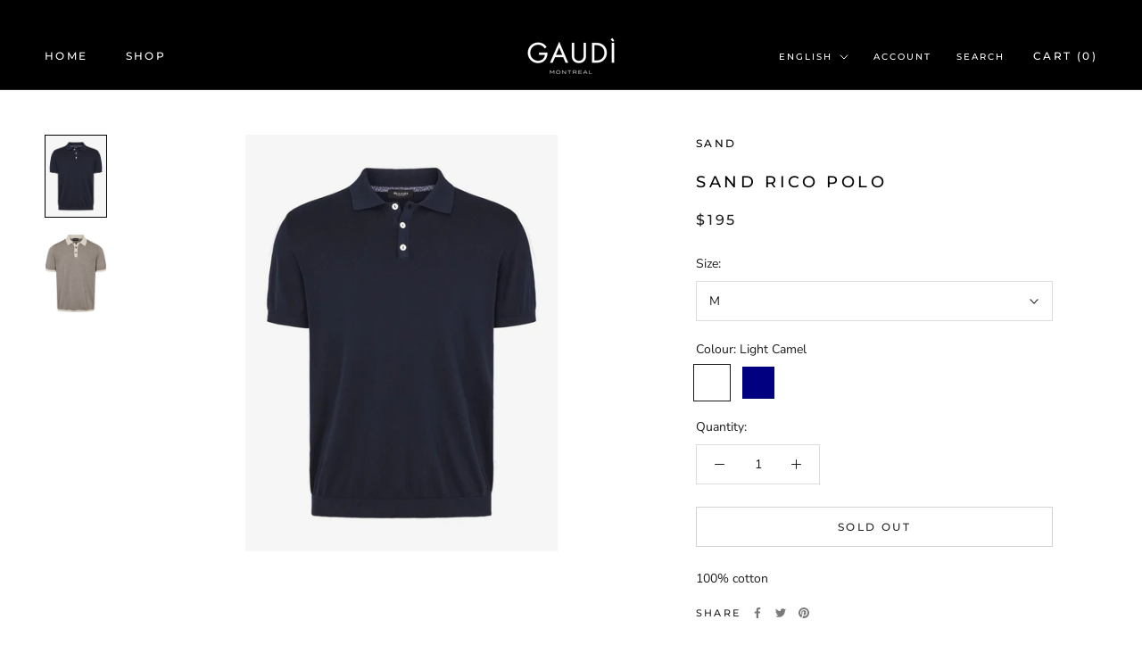

--- FILE ---
content_type: image/svg+xml
request_url: https://gaudimtl.com/cdn/shop/t/2/assets/cursor-zoom-in.svg?v=100326362725928540331587382756
body_size: -603
content:
<svg width="35" height="35" viewBox="0 0 35 35" xmlns="http://www.w3.org/2000/svg">
  <g fill="none" fill-rule="nonzero">
    <circle fill="#ffffff" cx="17.5" cy="17.5" r="17.5"/>
    <path fill="#000000" d="M24 18h-6v6h-1v-6h-6v-1h6v-6h1v6h6"/>
  </g>
</svg>